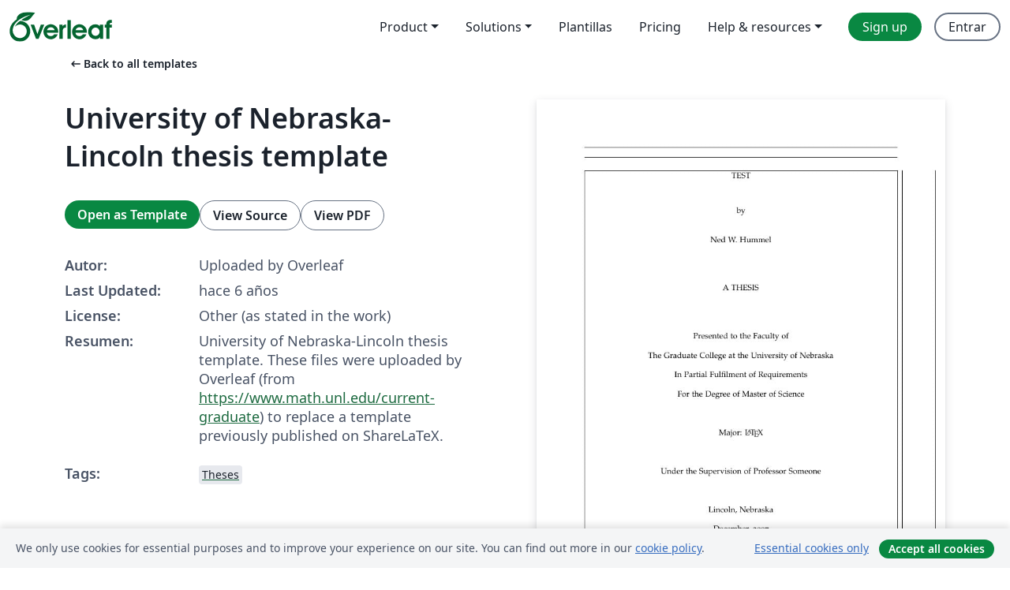

--- FILE ---
content_type: text/html; charset=utf-8
request_url: https://es.overleaf.com/latex/templates/university-of-nebraska-lincoln-thesis-template/kwydfppxycvm
body_size: 14841
content:
<!DOCTYPE html><html lang="es"><head><title translate="no">University of Nebraska-Lincoln thesis template - Overleaf, Editor de LaTeX online</title><meta name="twitter:title" content="University of Nebraska-Lincoln thesis template"><meta name="og:title" content="University of Nebraska-Lincoln thesis template"><meta name="description" content="University of Nebraska-Lincoln thesis template. These files were uploaded by Overleaf (from https://www.math.unl.edu/current-graduate) to replace a template ..."><meta itemprop="description" content="University of Nebraska-Lincoln thesis template. These files were uploaded by Overleaf (from https://www.math.unl.edu/current-graduate) to replace a template ..."><meta itemprop="image" content="https://writelatex.s3.amazonaws.com/published_ver/12441.jpeg?X-Amz-Expires=14400&amp;X-Amz-Date=20251122T153510Z&amp;X-Amz-Algorithm=AWS4-HMAC-SHA256&amp;X-Amz-Credential=AKIAWJBOALPNFPV7PVH5/20251122/us-east-1/s3/aws4_request&amp;X-Amz-SignedHeaders=host&amp;X-Amz-Signature=c3d56744ab21847760c2f8078baaac29cccff1e83746c79de0f5ab4a2484d1d1"><meta name="image" content="https://writelatex.s3.amazonaws.com/published_ver/12441.jpeg?X-Amz-Expires=14400&amp;X-Amz-Date=20251122T153510Z&amp;X-Amz-Algorithm=AWS4-HMAC-SHA256&amp;X-Amz-Credential=AKIAWJBOALPNFPV7PVH5/20251122/us-east-1/s3/aws4_request&amp;X-Amz-SignedHeaders=host&amp;X-Amz-Signature=c3d56744ab21847760c2f8078baaac29cccff1e83746c79de0f5ab4a2484d1d1"><meta itemprop="name" content="Overleaf, the Online LaTeX Editor"><meta name="twitter:card" content="summary"><meta name="twitter:site" content="@overleaf"><meta name="twitter:description" content="An online LaTeX editor that’s easy to use. No installation, real-time collaboration, version control, hundreds of LaTeX templates, and more."><meta name="twitter:image" content="https://cdn.overleaf.com/img/ol-brand/overleaf_og_logo.png"><meta property="fb:app_id" content="400474170024644"><meta property="og:description" content="An online LaTeX editor that’s easy to use. No installation, real-time collaboration, version control, hundreds of LaTeX templates, and more."><meta property="og:image" content="https://cdn.overleaf.com/img/ol-brand/overleaf_og_logo.png"><meta property="og:type" content="website"><meta name="viewport" content="width=device-width, initial-scale=1.0, user-scalable=yes"><link rel="icon" sizes="32x32" href="https://cdn.overleaf.com/favicon-32x32.png"><link rel="icon" sizes="16x16" href="https://cdn.overleaf.com/favicon-16x16.png"><link rel="icon" href="https://cdn.overleaf.com/favicon.svg" type="image/svg+xml"><link rel="apple-touch-icon" href="https://cdn.overleaf.com/apple-touch-icon.png"><link rel="mask-icon" href="https://cdn.overleaf.com/mask-favicon.svg" color="#046530"><link rel="canonical" href="https://es.overleaf.com/latex/templates/university-of-nebraska-lincoln-thesis-template/kwydfppxycvm"><link rel="manifest" href="https://cdn.overleaf.com/web.sitemanifest"><link rel="stylesheet" href="https://cdn.overleaf.com/stylesheets/main-style-2327072428b04aefa9b6.css" id="main-stylesheet"><link rel="alternate" href="https://www.overleaf.com/latex/templates/university-of-nebraska-lincoln-thesis-template/kwydfppxycvm" hreflang="en"><link rel="alternate" href="https://cs.overleaf.com/latex/templates/university-of-nebraska-lincoln-thesis-template/kwydfppxycvm" hreflang="cs"><link rel="alternate" href="https://es.overleaf.com/latex/templates/university-of-nebraska-lincoln-thesis-template/kwydfppxycvm" hreflang="es"><link rel="alternate" href="https://pt.overleaf.com/latex/templates/university-of-nebraska-lincoln-thesis-template/kwydfppxycvm" hreflang="pt"><link rel="alternate" href="https://fr.overleaf.com/latex/templates/university-of-nebraska-lincoln-thesis-template/kwydfppxycvm" hreflang="fr"><link rel="alternate" href="https://de.overleaf.com/latex/templates/university-of-nebraska-lincoln-thesis-template/kwydfppxycvm" hreflang="de"><link rel="alternate" href="https://sv.overleaf.com/latex/templates/university-of-nebraska-lincoln-thesis-template/kwydfppxycvm" hreflang="sv"><link rel="alternate" href="https://tr.overleaf.com/latex/templates/university-of-nebraska-lincoln-thesis-template/kwydfppxycvm" hreflang="tr"><link rel="alternate" href="https://it.overleaf.com/latex/templates/university-of-nebraska-lincoln-thesis-template/kwydfppxycvm" hreflang="it"><link rel="alternate" href="https://cn.overleaf.com/latex/templates/university-of-nebraska-lincoln-thesis-template/kwydfppxycvm" hreflang="zh-CN"><link rel="alternate" href="https://no.overleaf.com/latex/templates/university-of-nebraska-lincoln-thesis-template/kwydfppxycvm" hreflang="no"><link rel="alternate" href="https://ru.overleaf.com/latex/templates/university-of-nebraska-lincoln-thesis-template/kwydfppxycvm" hreflang="ru"><link rel="alternate" href="https://da.overleaf.com/latex/templates/university-of-nebraska-lincoln-thesis-template/kwydfppxycvm" hreflang="da"><link rel="alternate" href="https://ko.overleaf.com/latex/templates/university-of-nebraska-lincoln-thesis-template/kwydfppxycvm" hreflang="ko"><link rel="alternate" href="https://ja.overleaf.com/latex/templates/university-of-nebraska-lincoln-thesis-template/kwydfppxycvm" hreflang="ja"><link rel="preload" href="https://cdn.overleaf.com/js/es-json-a7e0ba135bf193503542.js" as="script" nonce="+dwGRpBCHAA+Xg9UEe4VMw=="><script type="text/javascript" nonce="+dwGRpBCHAA+Xg9UEe4VMw==" id="ga-loader" data-ga-token="UA-112092690-1" data-ga-token-v4="G-RV4YBCCCWJ" data-cookie-domain=".overleaf.com" data-session-analytics-id="abe6c3c3-1e6e-45a2-948c-6a42a86ab1f4">var gaSettings = document.querySelector('#ga-loader').dataset;
var gaid = gaSettings.gaTokenV4;
var gaToken = gaSettings.gaToken;
var cookieDomain = gaSettings.cookieDomain;
var sessionAnalyticsId = gaSettings.sessionAnalyticsId;
if(gaid) {
    var additionalGaConfig = sessionAnalyticsId ? { 'user_id': sessionAnalyticsId } : {};
    window.dataLayer = window.dataLayer || [];
    function gtag(){
        dataLayer.push(arguments);
    }
    gtag('js', new Date());
    gtag('config', gaid, { 'anonymize_ip': true, ...additionalGaConfig });
}
if (gaToken) {
    window.ga = window.ga || function () {
        (window.ga.q = window.ga.q || []).push(arguments);
    }, window.ga.l = 1 * new Date();
}
var loadGA = window.olLoadGA = function() {
    if (gaid) {
        var s = document.createElement('script');
        s.setAttribute('async', 'async');
        s.setAttribute('src', 'https://www.googletagmanager.com/gtag/js?id=' + gaid);
        document.querySelector('head').append(s);
    } 
    if (gaToken) {
        (function(i,s,o,g,r,a,m){i['GoogleAnalyticsObject']=r;i[r]=i[r]||function(){
        (i[r].q=i[r].q||[]).push(arguments)},i[r].l=1*new Date();a=s.createElement(o),
        m=s.getElementsByTagName(o)[0];a.async=1;a.src=g;m.parentNode.insertBefore(a,m)
        })(window,document,'script','//www.google-analytics.com/analytics.js','ga');
        ga('create', gaToken, cookieDomain.replace(/^\./, ""));
        ga('set', 'anonymizeIp', true);
        if (sessionAnalyticsId) {
            ga('set', 'userId', sessionAnalyticsId);
        }
        ga('send', 'pageview');
    }
};
// Check if consent given (features/cookie-banner)
var oaCookie = document.cookie.split('; ').find(function(cookie) {
    return cookie.startsWith('oa=');
});
if(oaCookie) {
    var oaCookieValue = oaCookie.split('=')[1];
    if(oaCookieValue === '1') {
        loadGA();
    }
}
</script><meta name="ol-csrfToken" content="aIdNYg5P-YjH05dHLz2-o7QyILcNCNCyA164"><meta name="ol-baseAssetPath" content="https://cdn.overleaf.com/"><meta name="ol-mathJaxPath" content="/js/libs/mathjax-3.2.2/es5/tex-svg-full.js"><meta name="ol-dictionariesRoot" content="/js/dictionaries/0.0.3/"><meta name="ol-usersEmail" content=""><meta name="ol-ab" data-type="json" content="{}"><meta name="ol-user_id"><meta name="ol-i18n" data-type="json" content="{&quot;currentLangCode&quot;:&quot;es&quot;}"><meta name="ol-ExposedSettings" data-type="json" content="{&quot;isOverleaf&quot;:true,&quot;appName&quot;:&quot;Overleaf&quot;,&quot;adminEmail&quot;:&quot;support@overleaf.com&quot;,&quot;dropboxAppName&quot;:&quot;Overleaf&quot;,&quot;ieeeBrandId&quot;:15,&quot;hasAffiliationsFeature&quot;:true,&quot;hasSamlFeature&quot;:true,&quot;samlInitPath&quot;:&quot;/saml/ukamf/init&quot;,&quot;hasLinkUrlFeature&quot;:true,&quot;hasLinkedProjectFileFeature&quot;:true,&quot;hasLinkedProjectOutputFileFeature&quot;:true,&quot;siteUrl&quot;:&quot;https://www.overleaf.com&quot;,&quot;emailConfirmationDisabled&quot;:false,&quot;maxEntitiesPerProject&quot;:2000,&quot;maxUploadSize&quot;:52428800,&quot;projectUploadTimeout&quot;:120000,&quot;recaptchaSiteKey&quot;:&quot;6LebiTwUAAAAAMuPyjA4pDA4jxPxPe2K9_ndL74Q&quot;,&quot;recaptchaDisabled&quot;:{&quot;invite&quot;:true,&quot;login&quot;:false,&quot;passwordReset&quot;:false,&quot;register&quot;:false,&quot;addEmail&quot;:false},&quot;textExtensions&quot;:[&quot;tex&quot;,&quot;latex&quot;,&quot;sty&quot;,&quot;cls&quot;,&quot;bst&quot;,&quot;bib&quot;,&quot;bibtex&quot;,&quot;txt&quot;,&quot;tikz&quot;,&quot;mtx&quot;,&quot;rtex&quot;,&quot;md&quot;,&quot;asy&quot;,&quot;lbx&quot;,&quot;bbx&quot;,&quot;cbx&quot;,&quot;m&quot;,&quot;lco&quot;,&quot;dtx&quot;,&quot;ins&quot;,&quot;ist&quot;,&quot;def&quot;,&quot;clo&quot;,&quot;ldf&quot;,&quot;rmd&quot;,&quot;lua&quot;,&quot;gv&quot;,&quot;mf&quot;,&quot;yml&quot;,&quot;yaml&quot;,&quot;lhs&quot;,&quot;mk&quot;,&quot;xmpdata&quot;,&quot;cfg&quot;,&quot;rnw&quot;,&quot;ltx&quot;,&quot;inc&quot;],&quot;editableFilenames&quot;:[&quot;latexmkrc&quot;,&quot;.latexmkrc&quot;,&quot;makefile&quot;,&quot;gnumakefile&quot;],&quot;validRootDocExtensions&quot;:[&quot;tex&quot;,&quot;Rtex&quot;,&quot;ltx&quot;,&quot;Rnw&quot;],&quot;fileIgnorePattern&quot;:&quot;**/{{__MACOSX,.git,.texpadtmp,.R}{,/**},.!(latexmkrc),*.{dvi,aux,log,toc,out,pdfsync,synctex,synctex(busy),fdb_latexmk,fls,nlo,ind,glo,gls,glg,bbl,blg,doc,docx,gz,swp}}&quot;,&quot;sentryAllowedOriginRegex&quot;:&quot;^(https://[a-z]+\\\\.overleaf.com|https://cdn.overleaf.com|https://compiles.overleafusercontent.com)/&quot;,&quot;sentryDsn&quot;:&quot;https://4f0989f11cb54142a5c3d98b421b930a@app.getsentry.com/34706&quot;,&quot;sentryEnvironment&quot;:&quot;production&quot;,&quot;sentryRelease&quot;:&quot;293009ae2da30f698aa0d38dc4cd902b0d8ab5e5&quot;,&quot;hotjarId&quot;:&quot;5148484&quot;,&quot;hotjarVersion&quot;:&quot;6&quot;,&quot;enableSubscriptions&quot;:true,&quot;gaToken&quot;:&quot;UA-112092690-1&quot;,&quot;gaTokenV4&quot;:&quot;G-RV4YBCCCWJ&quot;,&quot;propensityId&quot;:&quot;propensity-001384&quot;,&quot;cookieDomain&quot;:&quot;.overleaf.com&quot;,&quot;templateLinks&quot;:[{&quot;name&quot;:&quot;Journal articles&quot;,&quot;url&quot;:&quot;/gallery/tagged/academic-journal&quot;,&quot;trackingKey&quot;:&quot;academic-journal&quot;},{&quot;name&quot;:&quot;Books&quot;,&quot;url&quot;:&quot;/gallery/tagged/book&quot;,&quot;trackingKey&quot;:&quot;book&quot;},{&quot;name&quot;:&quot;Formal letters&quot;,&quot;url&quot;:&quot;/gallery/tagged/formal-letter&quot;,&quot;trackingKey&quot;:&quot;formal-letter&quot;},{&quot;name&quot;:&quot;Assignments&quot;,&quot;url&quot;:&quot;/gallery/tagged/homework&quot;,&quot;trackingKey&quot;:&quot;homework-assignment&quot;},{&quot;name&quot;:&quot;Posters&quot;,&quot;url&quot;:&quot;/gallery/tagged/poster&quot;,&quot;trackingKey&quot;:&quot;poster&quot;},{&quot;name&quot;:&quot;Presentations&quot;,&quot;url&quot;:&quot;/gallery/tagged/presentation&quot;,&quot;trackingKey&quot;:&quot;presentation&quot;},{&quot;name&quot;:&quot;Reports&quot;,&quot;url&quot;:&quot;/gallery/tagged/report&quot;,&quot;trackingKey&quot;:&quot;lab-report&quot;},{&quot;name&quot;:&quot;CVs and résumés&quot;,&quot;url&quot;:&quot;/gallery/tagged/cv&quot;,&quot;trackingKey&quot;:&quot;cv&quot;},{&quot;name&quot;:&quot;Theses&quot;,&quot;url&quot;:&quot;/gallery/tagged/thesis&quot;,&quot;trackingKey&quot;:&quot;thesis&quot;},{&quot;name&quot;:&quot;view_all&quot;,&quot;url&quot;:&quot;/latex/templates&quot;,&quot;trackingKey&quot;:&quot;view-all&quot;}],&quot;labsEnabled&quot;:true,&quot;wikiEnabled&quot;:true,&quot;templatesEnabled&quot;:true,&quot;cioWriteKey&quot;:&quot;2530db5896ec00db632a&quot;,&quot;cioSiteId&quot;:&quot;6420c27bb72163938e7d&quot;}"><meta name="ol-splitTestVariants" data-type="json" content="{&quot;hotjar-marketing&quot;:&quot;default&quot;}"><meta name="ol-splitTestInfo" data-type="json" content="{&quot;hotjar-marketing&quot;:{&quot;phase&quot;:&quot;release&quot;,&quot;badgeInfo&quot;:{&quot;tooltipText&quot;:&quot;&quot;,&quot;url&quot;:&quot;&quot;}}}"><meta name="ol-algolia" data-type="json" content="{&quot;appId&quot;:&quot;SK53GL4JLY&quot;,&quot;apiKey&quot;:&quot;9ac63d917afab223adbd2cd09ad0eb17&quot;,&quot;indexes&quot;:{&quot;wiki&quot;:&quot;learn-wiki&quot;,&quot;gallery&quot;:&quot;gallery-production&quot;}}"><meta name="ol-isManagedAccount" data-type="boolean"><meta name="ol-shouldLoadHotjar" data-type="boolean"></head><body class="website-redesign" data-theme="default"><a class="skip-to-content" href="#main-content">Skip to content</a><nav class="navbar navbar-default navbar-main navbar-expand-lg website-redesign-navbar" aria-label="Primary"><div class="container-fluid navbar-container"><div class="navbar-header"><a class="navbar-brand" href="/" aria-label="Overleaf"><div class="navbar-logo"></div></a></div><button class="navbar-toggler collapsed" id="navbar-toggle-btn" type="button" data-bs-toggle="collapse" data-bs-target="#navbar-main-collapse" aria-controls="navbar-main-collapse" aria-expanded="false" aria-label="Toggle Navegación"><span class="material-symbols" aria-hidden="true" translate="no">menu</span></button><div class="navbar-collapse collapse" id="navbar-main-collapse"><ul class="nav navbar-nav navbar-right ms-auto" role="menubar"><!-- loop over header_extras--><li class="dropdown subdued" role="none"><button class="dropdown-toggle" aria-haspopup="true" aria-expanded="false" data-bs-toggle="dropdown" role="menuitem" event-tracking="menu-expand" event-tracking-mb="true" event-tracking-trigger="click" event-segmentation="{&quot;item&quot;:&quot;product&quot;,&quot;location&quot;:&quot;top-menu&quot;}">Product</button><ul class="dropdown-menu dropdown-menu-end" role="menu"><li role="none"><a class="dropdown-item" role="menuitem" href="/about/features-overview" event-tracking="menu-click" event-tracking-mb="true" event-tracking-trigger="click" event-segmentation='{"item":"premium-features","location":"top-menu"}'>Características</a></li><li role="none"><a class="dropdown-item" role="menuitem" href="/about/ai-features" event-tracking="menu-click" event-tracking-mb="true" event-tracking-trigger="click" event-segmentation='{"item":"ai-features","location":"top-menu"}'>AI</a></li></ul></li><li class="dropdown subdued" role="none"><button class="dropdown-toggle" aria-haspopup="true" aria-expanded="false" data-bs-toggle="dropdown" role="menuitem" event-tracking="menu-expand" event-tracking-mb="true" event-tracking-trigger="click" event-segmentation="{&quot;item&quot;:&quot;solutions&quot;,&quot;location&quot;:&quot;top-menu&quot;}">Solutions</button><ul class="dropdown-menu dropdown-menu-end" role="menu"><li role="none"><a class="dropdown-item" role="menuitem" href="/for/enterprises" event-tracking="menu-click" event-tracking-mb="true" event-tracking-trigger="click" event-segmentation='{"item":"enterprises","location":"top-menu"}'>For business</a></li><li role="none"><a class="dropdown-item" role="menuitem" href="/for/universities" event-tracking="menu-click" event-tracking-mb="true" event-tracking-trigger="click" event-segmentation='{"item":"universities","location":"top-menu"}'>For universities</a></li><li role="none"><a class="dropdown-item" role="menuitem" href="/for/government" event-tracking="menu-click" event-tracking-mb="true" event-tracking-trigger="click" event-segmentation='{"item":"government","location":"top-menu"}'>For government</a></li><li role="none"><a class="dropdown-item" role="menuitem" href="/for/publishers" event-tracking="menu-click" event-tracking-mb="true" event-tracking-trigger="click" event-segmentation='{"item":"publishers","location":"top-menu"}'>For publishers</a></li><li role="none"><a class="dropdown-item" role="menuitem" href="/about/customer-stories" event-tracking="menu-click" event-tracking-mb="true" event-tracking-trigger="click" event-segmentation='{"item":"customer-stories","location":"top-menu"}'>Customer stories</a></li></ul></li><li class="subdued" role="none"><a class="nav-link subdued" role="menuitem" href="/latex/templates" event-tracking="menu-click" event-tracking-mb="true" event-tracking-trigger="click" event-segmentation='{"item":"templates","location":"top-menu"}'>Plantillas</a></li><li class="subdued" role="none"><a class="nav-link subdued" role="menuitem" href="/user/subscription/plans" event-tracking="menu-click" event-tracking-mb="true" event-tracking-trigger="click" event-segmentation='{"item":"pricing","location":"top-menu"}'>Pricing</a></li><li class="dropdown subdued nav-item-help" role="none"><button class="dropdown-toggle" aria-haspopup="true" aria-expanded="false" data-bs-toggle="dropdown" role="menuitem" event-tracking="menu-expand" event-tracking-mb="true" event-tracking-trigger="click" event-segmentation="{&quot;item&quot;:&quot;help-and-resources&quot;,&quot;location&quot;:&quot;top-menu&quot;}">Help & resources</button><ul class="dropdown-menu dropdown-menu-end" role="menu"><li role="none"><a class="dropdown-item" role="menuitem" href="/learn" event-tracking="menu-click" event-tracking-mb="true" event-tracking-trigger="click" event-segmentation='{"item":"learn","location":"top-menu"}'>Documentación</a></li><li role="none"><a class="dropdown-item" role="menuitem" href="/for/community/resources" event-tracking="menu-click" event-tracking-mb="true" event-tracking-trigger="click" event-segmentation='{"item":"help-guides","location":"top-menu"}'>Help guides</a></li><li role="none"><a class="dropdown-item" role="menuitem" href="/about/why-latex" event-tracking="menu-click" event-tracking-mb="true" event-tracking-trigger="click" event-segmentation='{"item":"why-latex","location":"top-menu"}'>Why LaTeX?</a></li><li role="none"><a class="dropdown-item" role="menuitem" href="/blog" event-tracking="menu-click" event-tracking-mb="true" event-tracking-trigger="click" event-segmentation='{"item":"blog","location":"top-menu"}'>Blog</a></li><li role="none"><a class="dropdown-item" role="menuitem" data-ol-open-contact-form-modal="contact-us" data-bs-target="#contactUsModal" href data-bs-toggle="modal" event-tracking="menu-click" event-tracking-mb="true" event-tracking-trigger="click" event-segmentation='{"item":"contact","location":"top-menu"}'><span>Contáctanos</span></a></li></ul></li><!-- logged out--><!-- register link--><li class="primary" role="none"><a class="nav-link" role="menuitem" href="/register" event-tracking="menu-click" event-tracking-action="clicked" event-tracking-trigger="click" event-tracking-mb="true" event-segmentation='{"page":"/latex/templates/university-of-nebraska-lincoln-thesis-template/kwydfppxycvm","item":"register","location":"top-menu"}'>Sign up</a></li><!-- login link--><li role="none"><a class="nav-link" role="menuitem" href="/login" event-tracking="menu-click" event-tracking-action="clicked" event-tracking-trigger="click" event-tracking-mb="true" event-segmentation='{"page":"/latex/templates/university-of-nebraska-lincoln-thesis-template/kwydfppxycvm","item":"login","location":"top-menu"}'>Entrar</a></li><!-- projects link and account menu--></ul></div></div></nav><main class="gallery content content-page" id="main-content"><div class="container"><div class="row previous-page-link-container"><div class="col-lg-6"><a class="previous-page-link" href="/latex/templates"><span class="material-symbols material-symbols-rounded" aria-hidden="true" translate="no">arrow_left_alt</span>Back to all templates</a></div></div><div class="row"><div class="col-md-6 template-item-left-section"><div class="row"><div class="col-md-12"><div class="gallery-item-title"><h1 class="h2">University of Nebraska-Lincoln thesis template</h1></div></div></div><div class="row cta-links-container"><div class="col-md-12 cta-links"><a class="btn btn-primary cta-link" href="/project/new/template/12441?id=36388573&amp;latexEngine=pdflatex&amp;mainFile=thesis-test.tex&amp;templateName=University+of+Nebraska-Lincoln+thesis+template&amp;texImage=texlive-full%3A2025.1" event-tracking-mb="true" event-tracking="gallery-open-template" event-tracking-trigger="click">Open as Template</a><button class="btn btn-secondary cta-link" data-bs-toggle="modal" data-bs-target="#modalViewSource" event-tracking-mb="true" event-tracking="gallery-view-source" event-tracking-trigger="click">View Source</button><a class="btn btn-secondary cta-link" href="/latex/templates/university-of-nebraska-lincoln-thesis-template/kwydfppxycvm.pdf" target="_blank" event-tracking-mb="true" event-tracking="gallery-download-pdf" event-tracking-trigger="click">View PDF</a></div></div><div class="template-details-container"><div class="template-detail"><div><b>Autor:</b></div><div>Uploaded by Overleaf</div></div><div class="template-detail"><div><b>Last Updated:</b></div><div><span data-bs-toggle="tooltip" data-bs-placement="bottom" data-timestamp-for-title="1573820760">hace 6 años</span></div></div><div class="template-detail"><div><b>License:</b></div><div>Other (as stated in the work)</div></div><div class="template-detail"><div><b>Resumen:</b></div><div class="gallery-abstract" data-ol-mathjax><p>University of Nebraska-Lincoln thesis template. These files were uploaded by Overleaf (from <a href="https://www.math.unl.edu/current-graduate" rel="nofollow">https://www.math.unl.edu/current-graduate</a>) to replace a template previously published on ShareLaTeX.</p>

</div></div><div class="template-detail tags"><div><b>Tags:</b></div><div><div class="badge-link-list"><a class="badge-link badge-link-light" href="/gallery/tagged/thesis"><span class="badge text-dark bg-light"><span class="badge-content" data-badge-tooltip data-bs-placement="bottom" data-bs-title="Theses">Theses</span></span></a></div></div></div></div></div><div class="col-md-6 template-item-right-section"><div class="entry"><div class="row"><div class="col-md-12"><div class="gallery-large-pdf-preview"><img src="https://writelatex.s3.amazonaws.com/published_ver/12441.jpeg?X-Amz-Expires=14400&amp;X-Amz-Date=20251122T153510Z&amp;X-Amz-Algorithm=AWS4-HMAC-SHA256&amp;X-Amz-Credential=AKIAWJBOALPNFPV7PVH5/20251122/us-east-1/s3/aws4_request&amp;X-Amz-SignedHeaders=host&amp;X-Amz-Signature=c3d56744ab21847760c2f8078baaac29cccff1e83746c79de0f5ab4a2484d1d1" alt="University of Nebraska-Lincoln thesis template"></div></div></div></div></div></div><div class="row section-row"><div class="col-md-12"><div class="begin-now-card"><div class="card card-pattern"><div class="card-body"><p class="dm-mono"><span class="font-size-display-xs"><span class="text-purple-bright">\begin</span><wbr><span class="text-green-bright">{</span><span>now</span><span class="text-green-bright">}</span></span></p><p>Discover why over 20 million people worldwide trust Overleaf with their work.</p><p class="card-links"><a class="btn btn-primary card-link" href="/register">Sign up for free</a><a class="btn card-link btn-secondary" href="/user/subscription/plans">Explore all plans</a></p></div></div></div></div></div></div></main><div class="modal fade" id="modalViewSource" tabindex="-1" role="dialog" aria-labelledby="modalViewSourceTitle" aria-hidden="true"><div class="modal-dialog" role="document"><div class="modal-content"><div class="modal-header"><h3 class="modal-title" id="modalViewSourceTitle">Fuente</h3><button class="btn-close" type="button" data-bs-dismiss="modal" aria-label="Close"></button></div><div class="modal-body"><pre><code>%%
%% This is file `thesis-test.tex',
%% generated with the docstrip utility.
%%
%% The original source files were:
%%
%% nuthesis.dtx  (with options: `thesis-test')
%% 

\documentclass[ms,testing]{nuthesis}
%% Needed to typset the math in this sample
\usepackage{amsmath}
\usepackage{amsfonts}
%% Let's use a different font
\usepackage[sc,osf]{mathpazo}

%% Makes things look better
\usepackage{microtype}

%% Makes things look better
\usepackage{booktabs}

%% Gives us extra list environments
\usepackage{paralist}

%% Be able to include graphicsx
\usepackage{graphicx}

%% I like darker colors
\usepackage{color}
\definecolor{dark-red}{rgb}{0.6,0,0}
\definecolor{dark-green}{rgb}{0,0.6,0}
\definecolor{dark-blue}{rgb}{0,0,0.6}

%% If you use hyperref, you need to load memhfixc *after* it.
%% See the memoir docs for details.
\usepackage[%
pdfauthor={Ned W. Hummel},
pdftitle={Test Thesis},
pdfsubject={Thesis},
pdfkeywords={LaTeX, Thesis, University of Nebrska, Test},
linkcolor=dark-blue,
pagecolor=dark-green,
citecolor=dark-blue,
urlcolor=dark-red,
colorlinks=true,
backref,
plainpages=false,% This helps to fix the issue with hyperref with page numbering
pdfpagelabels% This helps to fix the issue with hyperref with page numbering
]{hyperref}

%% Needed by memoir to fix things with hyperref
\usepackage{memhfixc}
\begin{document}
%% Start formating the first few special pages
%% frontmatter is needed to set the page numbering correctly
\frontmatter

\title{Test}
\author{Ned W. Hummel}
\adviser{Professor Someone}
\adviserAbstract{Someone}
\major{\LaTeX}
\degreemonth{December}
\degreeyear{2007}
%%
%% For most people the defaults will be correct, so they are commented
%% out. To manually set these, just uncomment and make the needed
%% changes.
%% \college{Your college}
%% \city{Your City}
%%
%% For most people the following can be changed with a class
%% option. To manually set these, just uncomment the following and
%% make the needed changes.
%% \doctype{Thesis or Dissertation}
%% \degree{Your degree}
%% \degreeabbreviation{Your degree abbr.}
%%
%% Now that we know everything we need, we can generate the title page
%% itself.
%%
\maketitle
%% You have a maximum of 350, which includes your title, name, etc.
\begin{abstract}
  A simple test of using \textsf{nuthesis}, which demonstrates most
  of the options the class has.
\end{abstract}

%% Optional
\begin{copyrightpage}
This file may be distributed and/or modified under the conditions of
the \LaTeX{} Project Public License, either version 1.3c of this license
or (at your option) any later version.  The latest version of this
license is in:
\begin{center}
   \url{http://www.latex-project.org/lppl.txt}
\end{center}
and version 1.3c or later is part of all distributions of \LaTeX version
2006/05/20 or later.
\end{copyrightpage}

%% Optional
\begin{dedication}
  Arma virumque cano, Troiae qui primus ab oris Italiam, fato
  profugus, Laviniaque venit litora, multum ille et terris iactatus et
  alto vi superum saevae memorem Iunonis ob iram; multa quoque et
  bello passus, dum conderet urbem, inferretque deos Latio, genus unde
  Latinum, Albanique patres, atque altae moenia Romae.
\end{dedication}

%% Optional
\begin{acknowledgments}
  Arma virumque cano, Troiae qui primus ab oris Italiam, fato
  profugus, Laviniaque venit litora, multum ille et terris iactatus et
  alto vi superum saevae memorem Iunonis ob iram; multa quoque et
  bello passus, dum conderet urbem, inferretque deos Latio, genus unde
  Latinum, Albanique patres, atque altae moenia Romae.
\end{acknowledgments}

%% Optional
\begin{grantinfo}
  I'm not funded by any grants.
\end{grantinfo}
%% The ToC is required
%% Uncomment these if need be

%% The ToC is required
\tableofcontents
%% Uncomment these if need be
\listoffigures
\listoftables

%%   mainmatter is needed after the ToC, (LoF, and LoT) to set the
%%   page numbering correctly for the main body
\mainmatter

%% Thesis goes here
\chapter{The \AE{}NIED, Book I}\label{chap:aenied}

\section{Start}

Arma virumque cano, Troiae qui primus ab oris Italiam, fato profugus,
Laviniaque venit litora, multum ille et terris iactatus et alto vi
superum saevae memorem Iunonis ob iram; multa quoque et bello passus,
dum conderet urbem, inferretque deos Latio, genus unde Latinum,
Albanique patres, atque altae moenia Romae.\cite{virgil}

\subsection{Middle}

Dixit, et avertens rosea cervice refulsit, ambrosiaeque comae divinum
vertice odorem spiravere, pedes vestis defluxit ad imos, et vera
incessu patuit dea.  Ille ubi matrem adgnovit, tali fugientem est voce
secutus: `Quid natum totiens, crudelis tu quoque, falsis iudis
imaginibus?  Cur dextrae iungere dextram non datur, ac veras audire et
reddere voces?'\cite{virgil}

\subsubsection{End}

Postquam prima quies epulis, mensaeque remotae, crateras magnos
statuunt et vina coronant.  Fit strepitus tectis, vocemque per ampla
volutant atria; dependent lychni laquearibus aureis incensi, et noctem
flammis funalia vincunt.  Hic regina gravem gemmis auroque poposcit
implevitque mero pateram, quam Belus et omnes a Belo soliti; tum facta
silentia tectis: `Iuppiter, hospitibus nam te dare iura loquuntur,
hunc laetum Tyriisque diem Troiaque profectis esse velis, nostrosque
huius meminisse minores.  Adsit laetitiae Bacchus dator, et bona Iuno;
et vos, O, coetum, Tyrii, celebrate faventes.'  Dixit, et in mensam
laticum libavit honorem, primaque, libato, summo tenus attigit ore,
tum Bitiae dedit increpitans; ille impiger hausit spumantem pateram,
et pleno se proluit auro post alii proceres.  Cithara crinitus Iopas
personat aurata, docuit quem maximus Atlas.  Hic canit errantem lunam
solisque labores; unde hominum genus et pecudes; unde imber et ignes;
Arcturum pluviasque Hyadas geminosque Triones; quid tantum Oceano
properent se tinguere soles hiberni, vel quae tardis mora noctibus
obstet.  Ingeminant plausu Tyrii, Troesque sequuntur.  Nec non et
vario noctem sermone trahebat infelix Dido, longumque bibebat amorem,
multa super Priamo rogitans, super Hectore multa; nunc quibus Aurorae
venisset filius armis, nunc quales Diomedis equi, nunc quantus
Achilles.  `Immo age, et a prima dic, hospes, origine nobis insidias,'
inquit, `Danaum, casusque tuorum, erroresque tuos; nam te iam septima
portat omnibus errantem terris et fluctibus aestas.'\cite{virgil}

\chapter{Some Tables and Figures}

\begin{table}[h]
  \centering
  \begin{tabular}{ll}\toprule
    First &amp; Last \\ \midrule
    Ned &amp; Hummel \\
    Ned &amp; Hummel \\
    Ned &amp; Hummel \\ \bottomrule
  \end{tabular}
  \caption{Arma virumque cano, Troiae qui primus ab oris Italiam, fato profugus,
Laviniaque venit litora, multum ille et terris iactatus et alto vi
superum saevae memorem Iunonis ob iram}
  \label{tab:tabular}
\end{table}

\begin{table}[h]
  \centering

  \begin{compactitem}[\checkmark]
    \item Foo
    \item Foo
    \item Foo
    \end{compactitem}

  \caption{Arma virumque cano, Troiae qui primus ab oris Italiam, fato profugus,
Laviniaque venit litora, multum ille et terris iactatus et alto vi
superum saevae memorem Iunonis ob iram}
  \label{tab:list}
\end{table}

\begin{figure}[h]
  \centering
  \includegraphics[width=3in]{unl}
  \caption{Arma virumque cano, Troiae qui primus ab oris Italiam, fato profugus,
Laviniaque venit litora, multum ille et terris iactatus et alto vi
superum saevae memorem Iunonis ob iram}
  \label{fig:test}
\end{figure}

\chapter{Some Math}\label{chap:math}

This is a triviality, but we include it for completeness.
\begin{equation}
\int_0^\infty f(x) \, dx =
\begin{cases} 1 &amp; \mbox{if $f=\delta$,} \\
0 &amp; \mbox{if $f=0$.} \end{cases}
\end{equation}

Here is an aligned set of equations.
\begin{align}
f(x) &amp;= f(x) \cdot 1 \\
     &amp;= f(x) \cdot (2-1)\label{eq:fun}\\
     &amp;= f(x)
\end{align}

The clever step is~\eqref{eq:fun}.

%% backmatter is needed at the end of the main body of your thesis to
%% set up page numbering correctly for the remainder of the thesis
\backmatter

%% Start the correct formatting for the appendices
\appendix

\chapter{Testing, 1, 2, 3, \ldots}

This has been a test of the thesis typesetting system.
Had this been an actual thesis, this would have been
preceded by an actual thesis.

%% Bibliography goes here (You better have one)
%% BibTeX is your friend
\bibliographystyle{plain}
\bibliography{nuthesis}
%% Pull in all the entries in the bibtex file. Is is a useful trick to
%% check all your references.
\nocite{*}

%% Index go here (if you have one)

\end{document}
\endinput
%%
%% End of file `thesis-test.tex'.
</code></pre></div><div class="modal-footer"><button class="btn btn-secondary" type="button" data-bs-dismiss="modal">Cerrar</button></div></div></div></div><footer class="fat-footer hidden-print website-redesign-fat-footer"><div class="fat-footer-container"><div class="fat-footer-sections"><div class="footer-section" id="footer-brand"><a class="footer-brand" href="/" aria-label="Overleaf"></a></div><div class="footer-section"><h2 class="footer-section-heading">Quiénes somos</h2><ul class="list-unstyled"><li><a href="/about">About us</a></li><li><a href="https://digitalscience.pinpointhq.com/">Empleo</a></li><li><a href="/blog">Blog</a></li></ul></div><div class="footer-section"><h2 class="footer-section-heading">Solutions</h2><ul class="list-unstyled"><li><a href="/for/enterprises">For business</a></li><li><a href="/for/universities">For universities</a></li><li><a href="/for/government">For government</a></li><li><a href="/for/publishers">For publishers</a></li><li><a href="/about/customer-stories">Customer stories</a></li></ul></div><div class="footer-section"><h2 class="footer-section-heading">Learn</h2><ul class="list-unstyled"><li><a href="/learn/latex/Learn_LaTeX_in_30_minutes">Learn LaTeX in 30 minutes</a></li><li><a href="/latex/templates">Plantillas</a></li><li><a href="/events/webinars">Webinars</a></li><li><a href="/learn/latex/Tutorials">Tutorials</a></li><li><a href="/learn/latex/Inserting_Images">How to insert images</a></li><li><a href="/learn/latex/Tables">How to create tables</a></li></ul></div><div class="footer-section"><h2 class="footer-section-heading">Pricing</h2><ul class="list-unstyled"><li><a href="/user/subscription/plans?itm_referrer=footer-for-indv">For individuals</a></li><li><a href="/user/subscription/plans?plan=group&amp;itm_referrer=footer-for-groups">For groups and organizations</a></li><li><a href="/user/subscription/plans?itm_referrer=footer-for-students#student-annual">For students</a></li></ul></div><div class="footer-section"><h2 class="footer-section-heading">Get involved</h2><ul class="list-unstyled"><li><a href="https://forms.gle/67PSpN1bLnjGCmPQ9">Let us know what you think</a></li></ul></div><div class="footer-section"><h2 class="footer-section-heading">Ayuda</h2><ul class="list-unstyled"><li><a href="/learn">Documentación </a></li><li><a href="/contact">Contact us </a></li><li><a href="https://status.overleaf.com/">Website status</a></li></ul></div></div><div class="fat-footer-base"><div class="fat-footer-base-section fat-footer-base-meta"><div class="fat-footer-base-item"><div class="fat-footer-base-copyright">© 2025 Overleaf</div><a href="/legal">Privacy and Terms</a><a href="https://www.digital-science.com/security-certifications/">Conformidad</a></div><ul class="fat-footer-base-item list-unstyled fat-footer-base-language"><li class="dropdown dropup subdued language-picker" dropdown><button class="btn btn-link btn-inline-link" id="language-picker-toggle" dropdown-toggle data-ol-lang-selector-tooltip data-bs-toggle="dropdown" aria-haspopup="true" aria-expanded="false" aria-label="Select Idioma" tooltip="Idioma" title="Idioma"><span class="material-symbols" aria-hidden="true" translate="no">translate</span>&nbsp;<span class="language-picker-text">Español</span></button><ul class="dropdown-menu dropdown-menu-sm-width" role="menu" aria-labelledby="language-picker-toggle"><li class="dropdown-header">Idioma</li><li class="lng-option"><a class="menu-indent dropdown-item" href="https://www.overleaf.com/latex/templates/university-of-nebraska-lincoln-thesis-template/kwydfppxycvm" role="menuitem" aria-selected="false">English</a></li><li class="lng-option"><a class="menu-indent dropdown-item" href="https://cs.overleaf.com/latex/templates/university-of-nebraska-lincoln-thesis-template/kwydfppxycvm" role="menuitem" aria-selected="false">Čeština</a></li><li class="lng-option"><a class="menu-indent dropdown-item active" href="https://es.overleaf.com/latex/templates/university-of-nebraska-lincoln-thesis-template/kwydfppxycvm" role="menuitem" aria-selected="true">Español<span class="material-symbols dropdown-item-trailing-icon" aria-hidden="true" translate="no">check</span></a></li><li class="lng-option"><a class="menu-indent dropdown-item" href="https://pt.overleaf.com/latex/templates/university-of-nebraska-lincoln-thesis-template/kwydfppxycvm" role="menuitem" aria-selected="false">Português</a></li><li class="lng-option"><a class="menu-indent dropdown-item" href="https://fr.overleaf.com/latex/templates/university-of-nebraska-lincoln-thesis-template/kwydfppxycvm" role="menuitem" aria-selected="false">Français</a></li><li class="lng-option"><a class="menu-indent dropdown-item" href="https://de.overleaf.com/latex/templates/university-of-nebraska-lincoln-thesis-template/kwydfppxycvm" role="menuitem" aria-selected="false">Deutsch</a></li><li class="lng-option"><a class="menu-indent dropdown-item" href="https://sv.overleaf.com/latex/templates/university-of-nebraska-lincoln-thesis-template/kwydfppxycvm" role="menuitem" aria-selected="false">Svenska</a></li><li class="lng-option"><a class="menu-indent dropdown-item" href="https://tr.overleaf.com/latex/templates/university-of-nebraska-lincoln-thesis-template/kwydfppxycvm" role="menuitem" aria-selected="false">Türkçe</a></li><li class="lng-option"><a class="menu-indent dropdown-item" href="https://it.overleaf.com/latex/templates/university-of-nebraska-lincoln-thesis-template/kwydfppxycvm" role="menuitem" aria-selected="false">Italiano</a></li><li class="lng-option"><a class="menu-indent dropdown-item" href="https://cn.overleaf.com/latex/templates/university-of-nebraska-lincoln-thesis-template/kwydfppxycvm" role="menuitem" aria-selected="false">简体中文</a></li><li class="lng-option"><a class="menu-indent dropdown-item" href="https://no.overleaf.com/latex/templates/university-of-nebraska-lincoln-thesis-template/kwydfppxycvm" role="menuitem" aria-selected="false">Norsk</a></li><li class="lng-option"><a class="menu-indent dropdown-item" href="https://ru.overleaf.com/latex/templates/university-of-nebraska-lincoln-thesis-template/kwydfppxycvm" role="menuitem" aria-selected="false">Русский</a></li><li class="lng-option"><a class="menu-indent dropdown-item" href="https://da.overleaf.com/latex/templates/university-of-nebraska-lincoln-thesis-template/kwydfppxycvm" role="menuitem" aria-selected="false">Dansk</a></li><li class="lng-option"><a class="menu-indent dropdown-item" href="https://ko.overleaf.com/latex/templates/university-of-nebraska-lincoln-thesis-template/kwydfppxycvm" role="menuitem" aria-selected="false">한국어</a></li><li class="lng-option"><a class="menu-indent dropdown-item" href="https://ja.overleaf.com/latex/templates/university-of-nebraska-lincoln-thesis-template/kwydfppxycvm" role="menuitem" aria-selected="false">日本語</a></li></ul></li></ul></div><div class="fat-footer-base-section fat-footer-base-social"><div class="fat-footer-base-item"><a class="fat-footer-social x-logo" href="https://x.com/overleaf"><svg xmlns="http://www.w3.org/2000/svg" viewBox="0 0 1200 1227" height="25"><path d="M714.163 519.284L1160.89 0H1055.03L667.137 450.887L357.328 0H0L468.492 681.821L0 1226.37H105.866L515.491 750.218L842.672 1226.37H1200L714.137 519.284H714.163ZM569.165 687.828L521.697 619.934L144.011 79.6944H306.615L611.412 515.685L658.88 583.579L1055.08 1150.3H892.476L569.165 687.854V687.828Z"></path></svg><span class="visually-hidden">Overleaf en X</span></a><a class="fat-footer-social facebook-logo" href="https://www.facebook.com/overleaf.editor"><svg xmlns="http://www.w3.org/2000/svg" viewBox="0 0 666.66668 666.66717" height="25"><defs><clipPath id="a" clipPathUnits="userSpaceOnUse"><path d="M0 700h700V0H0Z"></path></clipPath></defs><g clip-path="url(#a)" transform="matrix(1.33333 0 0 -1.33333 -133.333 800)"><path class="background" d="M0 0c0 138.071-111.929 250-250 250S-500 138.071-500 0c0-117.245 80.715-215.622 189.606-242.638v166.242h-51.552V0h51.552v32.919c0 85.092 38.508 124.532 122.048 124.532 15.838 0 43.167-3.105 54.347-6.211V81.986c-5.901.621-16.149.932-28.882.932-40.993 0-56.832-15.528-56.832-55.9V0h81.659l-14.028-76.396h-67.631v-171.773C-95.927-233.218 0-127.818 0 0" fill="#0866ff" transform="translate(600 350)"></path><path class="text" d="m0 0 14.029 76.396H-67.63v27.019c0 40.372 15.838 55.899 56.831 55.899 12.733 0 22.981-.31 28.882-.931v69.253c-11.18 3.106-38.509 6.212-54.347 6.212-83.539 0-122.048-39.441-122.048-124.533V76.396h-51.552V0h51.552v-166.242a250.559 250.559 0 0 1 60.394-7.362c10.254 0 20.358.632 30.288 1.831V0Z" fill="#fff" transform="translate(447.918 273.604)"></path></g></svg><span class="visually-hidden">Overleaf en Facebook</span></a><a class="fat-footer-social linkedin-logo" href="https://www.linkedin.com/company/writelatex-limited"><svg xmlns="http://www.w3.org/2000/svg" viewBox="0 0 72 72" height="25"><g fill="none" fill-rule="evenodd"><path class="background" fill="#0B66C3" d="M8 72h56a8 8 0 0 0 8-8V8a8 8 0 0 0-8-8H8a8 8 0 0 0-8 8v56a8 8 0 0 0 8 8"></path><path class="text" fill="#FFF" d="M62 62H51.316V43.802c0-4.99-1.896-7.777-5.845-7.777-4.296 0-6.54 2.901-6.54 7.777V62H28.632V27.333H38.93v4.67s3.096-5.729 10.453-5.729c7.353 0 12.617 4.49 12.617 13.777zM16.35 22.794c-3.508 0-6.35-2.864-6.35-6.397C10 12.864 12.842 10 16.35 10c3.507 0 6.347 2.864 6.347 6.397 0 3.533-2.84 6.397-6.348 6.397ZM11.032 62h10.736V27.333H11.033V62"></path></g></svg><span class="visually-hidden">Overleaf en LinkedIn</span></a></div></div></div></div></footer><section class="cookie-banner hidden-print hidden" aria-label="Cookie banner"><div class="cookie-banner-content">We only use cookies for essential purposes and to improve your experience on our site. You can find out more in our <a href="/legal#Cookies">cookie policy</a>.</div><div class="cookie-banner-actions"><button class="btn btn-link btn-sm" type="button" data-ol-cookie-banner-set-consent="essential">Essential cookies only</button><button class="btn btn-primary btn-sm" type="button" data-ol-cookie-banner-set-consent="all">Accept all cookies</button></div></section><div class="modal fade" id="contactUsModal" tabindex="-1" aria-labelledby="contactUsModalLabel" data-ol-contact-form-modal="contact-us"><div class="modal-dialog"><form name="contactForm" data-ol-async-form data-ol-contact-form data-ol-contact-form-with-search="true" role="form" aria-label="Contáctanos" action="/support"><input name="inbox" type="hidden" value="support"><div class="modal-content"><div class="modal-header"><h4 class="modal-title" id="contactUsModalLabel">Ponte en contacto</h4><button class="btn-close" type="button" data-bs-dismiss="modal" aria-label="Cerrar"><span aria-hidden="true"></span></button></div><div class="modal-body"><div data-ol-not-sent><div class="modal-form-messages"><div class="form-messages-bottom-margin" data-ol-form-messages-new-style="" role="alert"></div><div class="notification notification-type-error" hidden data-ol-custom-form-message="error_performing_request" role="alert" aria-live="polite"><div class="notification-icon"><span class="material-symbols" aria-hidden="true" translate="no">error</span></div><div class="notification-content text-left">Something went wrong. Please try again..</div></div></div><label class="form-label" for="contact-us-email-860">Email</label><div class="mb-3"><input class="form-control" name="email" id="contact-us-email-860" required type="email" spellcheck="false" maxlength="255" value="" data-ol-contact-form-email-input></div><div class="form-group"><label class="form-label" for="contact-us-subject-860">Asunto</label><div class="mb-3"><input class="form-control" name="subject" id="contact-us-subject-860" required autocomplete="off" maxlength="255"><div data-ol-search-results-wrapper hidden><ul class="dropdown-menu contact-suggestions-dropdown show" data-ol-search-results aria-role="region" aria-label="Help articles matching your subject"><li class="dropdown-header">Have you checked our <a href="/learn/kb" target="_blank">knowledge base</a>?</li><li><hr class="dropdown-divider"></li><div data-ol-search-results-container></div></ul></div></div></div><label class="form-label" for="contact-us-sub-subject-860">What do you need help with?</label><div class="mb-3"><select class="form-select" name="subSubject" id="contact-us-sub-subject-860" required autocomplete="off"><option selected disabled>Please select…</option><option>Using LaTeX</option><option>Using the Overleaf Editor</option><option>Using Writefull</option><option>Logging in or managing your account</option><option>Managing your subscription</option><option>Using premium features</option><option>Contactar con el equipo de ventas</option><option>Other</option></select></div><label class="form-label" for="contact-us-project-url-860">URL del proyecto afectado (Opcional)</label><div class="mb-3"><input class="form-control" name="projectUrl" id="contact-us-project-url-860"></div><label class="form-label" for="contact-us-message-860">Let us know how we can help</label><div class="mb-3"><textarea class="form-control contact-us-modal-textarea" name="message" id="contact-us-message-860" required type="text"></textarea></div><div class="mb-3 d-none"><label class="visually-hidden" for="important-message">Important message</label><input class="form-control" name="important_message" id="important-message"></div></div><div class="mt-2" data-ol-sent hidden><h5 class="message-received">Message received</h5><p>Thanks for getting in touch. Our team will get back to you by email as soon as possible.</p><p>Email:&nbsp;<span data-ol-contact-form-thank-you-email></span></p></div></div><div class="modal-footer" data-ol-not-sent><button class="btn btn-primary" type="submit" data-ol-disabled-inflight event-tracking="form-submitted-contact-us" event-tracking-mb="true" event-tracking-trigger="click" event-segmentation="{&quot;location&quot;:&quot;contact-us-form&quot;}"><span data-ol-inflight="idle">Send message</span><span hidden data-ol-inflight="pending">Sending&hellip;</span></button></div></div></form></div></div></body><script type="text/javascript" nonce="+dwGRpBCHAA+Xg9UEe4VMw==" src="https://cdn.overleaf.com/js/runtime-65127a0eafe5e310a92c.js"></script><script type="text/javascript" nonce="+dwGRpBCHAA+Xg9UEe4VMw==" src="https://cdn.overleaf.com/js/7582-586f10149947d78103d1.js"></script><script type="text/javascript" nonce="+dwGRpBCHAA+Xg9UEe4VMw==" src="https://cdn.overleaf.com/js/8732-61de629a6fc4a719a5e1.js"></script><script type="text/javascript" nonce="+dwGRpBCHAA+Xg9UEe4VMw==" src="https://cdn.overleaf.com/js/1229-19da6c57c575b7dcf9fe.js"></script><script type="text/javascript" nonce="+dwGRpBCHAA+Xg9UEe4VMw==" src="https://cdn.overleaf.com/js/bootstrap-79cfd89f88da3ecac1ea.js"></script><script type="text/javascript" nonce="+dwGRpBCHAA+Xg9UEe4VMw==" src="https://cdn.overleaf.com/js/7582-586f10149947d78103d1.js"></script><script type="text/javascript" nonce="+dwGRpBCHAA+Xg9UEe4VMw==" src="https://cdn.overleaf.com/js/277-2412c8dca6f327043130.js"></script><script type="text/javascript" nonce="+dwGRpBCHAA+Xg9UEe4VMw==" src="https://cdn.overleaf.com/js/5079-99f5e687fec5ac4626bf.js"></script><script type="text/javascript" nonce="+dwGRpBCHAA+Xg9UEe4VMw==" src="https://cdn.overleaf.com/js/3027-858807f930d33493b8c5.js"></script><script type="text/javascript" nonce="+dwGRpBCHAA+Xg9UEe4VMw==" src="https://cdn.overleaf.com/js/5060-154a2f0e03cecbde00b0.js"></script><script type="text/javascript" nonce="+dwGRpBCHAA+Xg9UEe4VMw==" src="https://cdn.overleaf.com/js/4686-861a42ffc686a61b426a.js"></script><script type="text/javascript" nonce="+dwGRpBCHAA+Xg9UEe4VMw==" src="https://cdn.overleaf.com/js/9612-ea5723eb0a6a9aabd0c5.js"></script><script type="text/javascript" nonce="+dwGRpBCHAA+Xg9UEe4VMw==" src="https://cdn.overleaf.com/js/8732-61de629a6fc4a719a5e1.js"></script><script type="text/javascript" nonce="+dwGRpBCHAA+Xg9UEe4VMw==" src="https://cdn.overleaf.com/js/6348-49673dc3171e288ff6ab.js"></script><script type="text/javascript" nonce="+dwGRpBCHAA+Xg9UEe4VMw==" src="https://cdn.overleaf.com/js/8596-f6c1e80203ccaeb79f01.js"></script><script type="text/javascript" nonce="+dwGRpBCHAA+Xg9UEe4VMw==" src="https://cdn.overleaf.com/js/2204-a55c2fb3c643a218baae.js"></script><script type="text/javascript" nonce="+dwGRpBCHAA+Xg9UEe4VMw==" src="https://cdn.overleaf.com/js/7304-9589c9e7bb4c8490ade8.js"></script><script type="text/javascript" nonce="+dwGRpBCHAA+Xg9UEe4VMw==" src="https://cdn.overleaf.com/js/834-282519325c95906cd011.js"></script><script type="text/javascript" nonce="+dwGRpBCHAA+Xg9UEe4VMw==" src="https://cdn.overleaf.com/js/606-38a046ca3b5b1bb3f885.js"></script><script type="text/javascript" nonce="+dwGRpBCHAA+Xg9UEe4VMw==" src="https://cdn.overleaf.com/js/7519-223f72d74c189ee1ef05.js"></script><script type="text/javascript" nonce="+dwGRpBCHAA+Xg9UEe4VMw==" src="https://cdn.overleaf.com/js/9420-b9f3fa0e92674a9b2d04.js"></script><script type="text/javascript" nonce="+dwGRpBCHAA+Xg9UEe4VMw==" src="https://cdn.overleaf.com/js/1229-19da6c57c575b7dcf9fe.js"></script><script type="text/javascript" nonce="+dwGRpBCHAA+Xg9UEe4VMw==" src="https://cdn.overleaf.com/js/7474-251435497ecd7c784347.js"></script><script type="text/javascript" nonce="+dwGRpBCHAA+Xg9UEe4VMw==" src="https://cdn.overleaf.com/js/2439-536ea7efa724fa5b7640.js"></script><script type="text/javascript" nonce="+dwGRpBCHAA+Xg9UEe4VMw==" src="https://cdn.overleaf.com/js/771-d6f65b1c514eea49aa9e.js"></script><script type="text/javascript" nonce="+dwGRpBCHAA+Xg9UEe4VMw==" src="https://cdn.overleaf.com/js/1735-c3ee88a631aad2a8883c.js"></script><script type="text/javascript" nonce="+dwGRpBCHAA+Xg9UEe4VMw==" src="https://cdn.overleaf.com/js/1331-c49ec1ebbd8f08de467b.js"></script><script type="text/javascript" nonce="+dwGRpBCHAA+Xg9UEe4VMw==" src="https://cdn.overleaf.com/js/modules/v2-templates/pages/gallery-339b82eaf4f96dee9002.js"></script><script type="text/javascript" nonce="+dwGRpBCHAA+Xg9UEe4VMw==" src="https://cdn.overleaf.com/js/7582-586f10149947d78103d1.js"></script><script type="text/javascript" nonce="+dwGRpBCHAA+Xg9UEe4VMw==" src="https://cdn.overleaf.com/js/tracking-8667c1616c4af28863cd.js"></script></html>

--- FILE ---
content_type: application/javascript;charset=utf-8
request_url: https://cdn.overleaf.com/js/1735-c3ee88a631aad2a8883c.js
body_size: 3179
content:
"use strict";(self.webpackChunk_overleaf_web=self.webpackChunk_overleaf_web||[]).push([[1735],{485:(e,n,t)=>{t.d(n,{Li:()=>a,$8:()=>u,E9:()=>f,IK:()=>l,rA:()=>d});var r=t(14041),s=t(4867),o=t(31085);function i(e){let{active:n,focusTrapOptions:t,children:i}=e;const c=(0,r.useRef)(null);return(0,o.jsx)(s.FocusTrap,{active:n,focusTrapOptions:{...t,fallbackFocus:()=>c.current},children:(0,o.jsx)("div",{ref:c,children:i})})}var c=t(18414);function a(e){let{children:n,show:t=!1,onHide:r,returnFocusOnDeactivate:s=!0,escapeDeactivates:a=!1,clickOutsideDeactivates:l=!0,...d}=e;return(0,o.jsx)(c.A,{show:t,onHide:r,...d,children:(0,o.jsx)(i,{active:t,focusTrapOptions:{escapeDeactivates:a,clickOutsideDeactivates:l,returnFocusOnDeactivate:s},children:n})})}function l(e){let{children:n,closeButton:t=!0,...r}=e;return(0,o.jsx)(c.A.Header,{closeButton:t,...r,children:n})}function d(e){let{children:n,...t}=e;return(0,o.jsx)(c.A.Title,{as:"h2",...t,children:n})}function u(e){let{children:n,...t}=e;return(0,o.jsx)(c.A.Body,{...t,children:n})}function f(e){let{children:n,...t}=e;return(0,o.jsx)(c.A.Footer,{...t,children:n})}},4094:(e,n,t)=>{t.d(n,{A:()=>d,H:()=>l});var r=t(53373),s=t.n(r),o=t(14041),i=t(97434),c=t(22160),a=t(31085);function l(e){let{notificationType:n,customIcon:t,iconPlacement:r}=e,o=(0,a.jsx)(c.A,{type:"info"});return t?o=t:"success"===n?o=(0,a.jsx)(c.A,{type:"check_circle"}):"warning"===n?o=(0,a.jsx)(c.A,{type:"warning"}):"error"===n?o=(0,a.jsx)(c.A,{type:"error"}):"offer"===n&&(o=(0,a.jsx)(c.A,{type:"campaign"})),(0,a.jsx)("div",{className:s()("notification-icon",r?`notification-icon-${r}`:""),children:o})}const d=function(e){let{action:n,ariaLive:t,className:r="",content:d,customIcon:u,iconPlacement:f="top",disclaimer:p,isActionBelowContent:m,isDismissible:h,onDismiss:x,title:v,type:j,id:A}=e;j=j||"info";const{t:w}=(0,i.Bd)(),[g,y]=(0,o.useState)(!0),N=s()("notification",`notification-type-${j}`,m?"notification-cta-below-content":"",r);return g?(0,a.jsxs)("div",{className:N,"aria-live":t||"off",role:"alert",id:A,children:[null!==u&&(0,a.jsx)(l,{notificationType:j,customIcon:u,iconPlacement:f}),(0,a.jsxs)("div",{className:"notification-content-and-cta",children:[(0,a.jsxs)("div",{className:"notification-content",children:[v&&(0,a.jsx)("p",{children:(0,a.jsx)("b",{children:v})}),d]}),n&&(0,a.jsx)("div",{className:"notification-cta",children:n}),p&&(0,a.jsx)("div",{className:"notification-disclaimer",children:p})]}),h&&(0,a.jsx)("div",{className:"notification-close-btn",children:(0,a.jsx)("button",{"aria-label":w("close"),onClick:()=>{y(!1),x&&x()},children:(0,a.jsx)(c.A,{type:"close"})})})]}):null}},21170:(e,n,t)=>{t.d(n,{A:()=>u});var r=t(32859),s=t(22160),o=t(53373),i=t.n(o),c=t(31085);const a={error:"text-danger",success:"text-success",warning:"text-warning"},l=e=>a[e||"default"];function d(e){let{type:n}=e;switch(n){case"info":return(0,c.jsx)(s.A,{type:"info",className:"text-info"});case"success":return(0,c.jsx)(s.A,{type:"check_circle"});case"warning":return(0,c.jsx)(s.A,{type:"warning"});case"error":return(0,c.jsx)(s.A,{type:"error"});default:return null}}const u=function(e){let{type:n="default",children:t,className:s,...o}=e;return(0,c.jsx)(r.A.Text,{className:i()(s,l(n)),...o,children:(0,c.jsxs)("span",{className:"form-text-inner",children:[(0,c.jsx)(d,{type:n}),t]})})}},25148:(e,n,t)=>{t.d(n,{ms:()=>h,rx:()=>w,hO:()=>g,tJ:()=>x,rI:()=>A,C:()=>j,fu:()=>v});var r=t(14041),s=t(32378),o=t(87138),i=t(58992),c=t(14293),a=t(5582),l=t(86244),d=t(90368),u=t(22160);var f=t(53373),p=t.n(f),m=t(31085);function h(e){let{...n}=e;return(0,m.jsx)(s.A,{...n})}const x=function(e){let n=arguments.length>1&&void 0!==arguments[1]?arguments[1]:{};const t=(0,r.forwardRef)(e);for(const e in n)t[e]=n[e];return t}((function(e,n){let{active:t,children:r,className:s,description:i,leadingIcon:c,trailingIcon:a,...l}=e,d=null;c&&(d="string"==typeof c?(0,m.jsx)(u.A,{className:"dropdown-item-leading-icon",type:c}):(0,m.jsx)("span",{className:"dropdown-item-leading-icon","aria-hidden":"true",children:c}));let f=null;if(a)if("string"==typeof a){const e=t?"check":a;f=(0,m.jsx)(u.A,{className:"dropdown-item-trailing-icon",type:e})}else f=(0,m.jsx)("span",{className:"dropdown-item-trailing-icon","aria-hidden":"true",children:a});return(0,m.jsxs)(o.A,{active:t,className:s,role:"menuitem",...l,ref:n,children:[d,(0,m.jsxs)("div",{className:p()({"dropdown-item-description-container":i}),children:[r,f,i&&(0,m.jsx)("span",{className:"dropdown-item-description",children:i})]})]})}),{EmptyLeadingIcon:function(){return(0,m.jsx)("span",{className:"dropdown-item-leading-icon-empty"})}}),v=(0,r.forwardRef)(((e,n)=>{let{children:t,className:r,...s}=e;return(0,m.jsxs)(i.A,{ref:n,className:p()("custom-toggle",r),...s,children:[t,(0,m.jsx)(u.A,{type:"expand_more"})]})}));v.displayName="DropdownToggleCustom";const j=(0,r.forwardRef)(((e,n)=>(0,m.jsx)(c.A,{...e,ref:n})));j.displayName="DropdownToggle";const A=(0,r.forwardRef)(((e,n)=>{let{as:t="ul",...r}=e;return(0,m.jsx)(a.A,{as:t,role:"menu",...r,ref:n})}));function w(e){let{as:n="li",...t}=e;return(0,m.jsx)(l.A,{as:n,...t})}function g(e){let{as:n="li",...t}=e;return(0,m.jsx)(d.A,{as:n,...t})}A.displayName="DropdownMenu"},26875:(e,n,t)=>{t.d(n,{S:()=>r});t(82438),t(57327);function r(){for(var e=arguments.length,n=new Array(e),t=0;t<e;t++)n[t]=arguments[t];return function(){for(var e=arguments.length,t=new Array(e),r=0;r<e;r++)t[r]=arguments[r];return n.forEach((e=>e?.(...t)))}}},29911:(e,n,t)=>{t.d(n,{A:()=>o});var r=t(32859),s=t(31085);const o=function(e){return(0,s.jsx)(r.A,{...e})}},32368:(e,n,t)=>{t.d(n,{A:()=>o});var r=t(4094),s=t(31085);const o=function(e){return(0,s.jsx)("div",{className:"notification-list",children:(0,s.jsx)(r.A,{...e})})}},46933:(e,n,t)=>{t.d(n,{M6:()=>c,d1:()=>a,u:()=>l});t(97107);var r=t(14041),s=t(12461),o=t(31085);const i=(0,r.createContext)(void 0),c=e=>{let{children:n}=e;const t=(0,r.useMemo)((()=>({splitTestVariants:(0,s.A)("ol-splitTestVariants")||{},splitTestInfo:(0,s.A)("ol-splitTestInfo")||{}})),[]);return(0,o.jsx)(i.Provider,{value:t,children:n})};function a(){const e=(0,r.useContext)(i);if(!e)throw new Error("useSplitTestContext is only available within SplitTestProvider");return e}function l(e){const{splitTestVariants:n}=a();return"enabled"===n[e]}},48460:(e,n,t)=>{t.d(n,{A:()=>l});var r=t(14041),s=t(32859),o=t(53373),i=t.n(o),c=t(31085);const a=(0,r.forwardRef)(((e,n)=>{let{prepend:t,append:r,className:o,...a}=e;if(t||r){const e=i()("form-control-wrapper",{"form-control-wrapper-sm":"sm"===a.size,"form-control-wrapper-lg":"lg"===a.size,"form-control-wrapper-disabled":a.disabled}),l=i()(o,{"form-control-offset-start":t,"form-control-offset-end":r});return(0,c.jsxs)("div",{className:e,children:[t&&(0,c.jsx)("span",{className:"form-control-start-icon",children:t}),(0,c.jsx)(s.A.Control,{...a,className:l,ref:n}),r&&(0,c.jsx)("span",{className:"form-control-end-icon",children:r})]})}return(0,c.jsx)(s.A.Control,{ref:n,className:o,...a})}));a.displayName="FormControl";const l=a},63495:(e,n,t)=>{t.d(n,{A:()=>l});t(82438),t(99819);var r=t(14041),s=t(45250),o=t.n(s),i=t(84854),c=t(96255),a=t(12461);function l(){const{userSettings:e,setUserSettings:n}=(0,c.dk)(),{overallTheme:t}=e,s=(0,r.useCallback)((e=>{n((n=>({...n,overallTheme:e})))}),[n]);return(0,r.useCallback)((e=>{if(t!==e){o().find((0,a.A)("ol-overallThemes"),(n=>n.val===e))&&(s(e),(0,i.u)("overallTheme",e))}}),[t,s])}},68344:(e,n,t)=>{t.d(n,{A:()=>s});t(99612);var r=t(14041);function s(){const[e]=(0,r.useState)((()=>new AbortController));return(0,r.useEffect)((()=>()=>{e.abort()}),[e]),e}},73529:(e,n,t)=>{t.d(n,{A:()=>o});var r=t(79782),s=t(31085);const o=function(e){return(0,s.jsx)(r.A,{...e})}},76287:(e,n,t)=>{t.d(n,{A:()=>a});var r=t(14041),s=t(48460),o=t(28094),i=t(31085);const c=(0,r.forwardRef)(((e,n)=>{const{append:t,...r}=e;return(0,i.jsx)(s.A,{ref:n,...r,append:r.loading?(0,i.jsx)(o.A,{size:"sm"}):t})}));c.displayName="OLFormControl";const a=c},79782:(e,n,t)=>{t.d(n,{A:()=>l});var r=t(14041),s=t(49271),o=t(53373),i=t.n(o),c=t(31085);const a=(0,r.forwardRef)(((e,n)=>{let{className:t,...r}=e;const o=i()("form-group",t);return(0,c.jsx)(s.A,{className:o,...r,ref:n})}));a.displayName="FormGroup";const l=a},79885:(e,n,t)=>{t.d(n,{A:()=>o});var r=t(69170),s=t(31085);const o=function(e){return(0,s.jsx)(r.A,{...e})}},81606:(e,n,t)=>{t.d(n,{A:()=>o});var r=t(32859),s=t(31085);const o=function(e){return(0,s.jsx)(r.A.Label,{...e})}},84854:(e,n,t)=>{t.d(n,{Y:()=>c,u:()=>i});var r=t(29515),s=t(40829),o=t(4454);function i(e,n){(0,r._)("setting-changed",{changedSetting:e,changedSettingVal:n}),(0,s.TB)("/user/settings",{body:{[e]:n}}).catch(o.$.error)}const c=async(e,n)=>{await(0,s.TB)(`/project/${e}/settings`,{body:{...n}})}},87962:(e,n,t)=>{t.d(n,{ur:()=>a,vu:()=>c});t(97107);var r=t(14041),s=t(12461),o=t(31085);const i=(0,r.createContext)(void 0),c=e=>{let{children:n}=e;const t=(0,r.useMemo)((()=>(0,s.A)("ol-user")),[]);return(0,o.jsx)(i.Provider,{value:t,children:n})};function a(){const e=(0,r.useContext)(i);if(!e)throw new Error("useUserContext is only available inside UserContext, or `ol-user` meta is not defined");return e}},88634:(e,n,t)=>{t.d(n,{A:()=>l});var r=t(14041),s=t(49181),o=t(22204),i=t(26875),c=t(31085);const a=(0,r.forwardRef)(((e,n)=>{let{popper:t,children:o,show:i,...a}=e;return(0,r.useEffect)((()=>{t?.scheduleUpdate?.()}),[o,t]),(0,c.jsx)(s.A,{ref:n,...a,children:o})}));a.displayName="UpdatingTooltip";const l=function(e){let{id:n,description:t,children:s,tooltipProps:l,overlayProps:d,hidden:u}=e;const[f,p]=(0,r.useState)(!1),m=(0,r.useCallback)((e=>{f&&"Escape"===e.key&&(p(!1),e.stopPropagation())}),[f,p]);(0,r.useEffect)((()=>(document.addEventListener("keydown",m,!0),()=>document.removeEventListener("keydown",m,!0))),[m]);const h=d?.delay;let x=300,v=290;return void 0!==h&&(x="number"==typeof h?h:h.show,v="number"==typeof h?Math.max(h-10,0):h.hide),(0,c.jsx)(o.A,{overlay:(0,c.jsx)(a,{id:`${n}-tooltip`,...l,style:{display:u?"none":"block"},children:t}),...d,delay:{show:x,hide:v},placement:d?.placement||"top",show:f,onToggle:p,children:"click"===d?.trigger?s:(0,r.cloneElement)(s,{onClick:(0,i.S)(s.props.onClick,(e=>{e.currentTarget instanceof HTMLElement&&e.currentTarget.blur(),p(!1)}))})})}},96255:(e,n,t)=>{t.d(n,{dk:()=>l,wI:()=>a});t(97107);var r=t(14041),s=t(12461),o=t(31085);const i={pdfViewer:"pdfjs",autoComplete:!0,autoPairDelimiters:!0,syntaxValidation:!1,editorTheme:"textmate",overallTheme:"",mode:"default",fontSize:12,fontFamily:"monaco",lineHeight:"normal",mathPreview:!0,referencesSearchMode:"advanced",enableNewEditor:!0,breadcrumbs:!0},c=(0,r.createContext)(void 0),a=e=>{let{children:n}=e;const[t,a]=(0,r.useState)((()=>(0,s.A)("ol-userSettings")||i)),l=(0,r.useMemo)((()=>({userSettings:t,setUserSettings:a})),[t,a]);return(0,o.jsx)(c.Provider,{value:l,children:n})};function l(){const e=(0,r.useContext)(c);if(!e)throw new Error("useUserSettingsContext is only available inside UserSettingsProvider");return e}},97464:(e,n,t)=>{t.d(n,{A:()=>o});var r=t(88634),s=t(31085);const o=function(e){return(0,s.jsx)(r.A,{...e})}}}]);